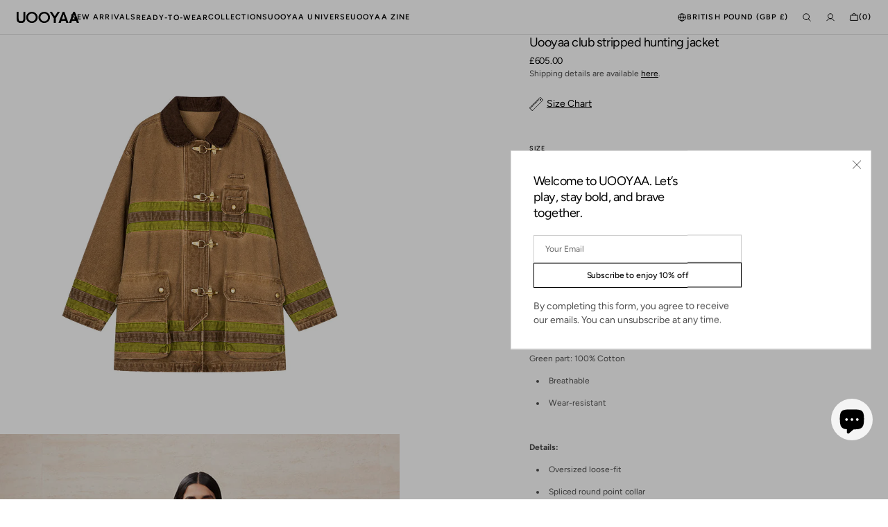

--- FILE ---
content_type: text/css
request_url: https://www.uooyaa.com/cdn/shop/t/51/assets/component-cart-drawer.css?v=128902205734598708581758617645
body_size: 1842
content:
.cart__empty-wrapper{margin-bottom:1.6rem}.cart__empty-text{margin:0}.product-option{display:flex;align-items:center}.product-option dd{margin:0}.product-option:not(:last-child):after{content:"";display:block;position:relative;width:.3rem;height:.3rem;background:rgba(var(--color-foreground),.3);margin:0 .6rem}.product-option__group{display:flex;margin-top:.7rem;margin-bottom:0;align-items:center}.drawer{position:fixed;z-index:1000;left:0;top:0;width:100vw;height:100%;display:flex;justify-content:flex-end;background-color:rgba(var(--color-overlay),.1);transition:visibility .7s ease}@media screen and (max-width: 576px){.drawer{max-width:100%}}.drawer.active{visibility:visible}.drawer.active .drawer__inner{transform:translate(0)}.drawer__contents{flex-grow:1;display:flex;flex-direction:column;padding-left:2.4rem;padding-right:1.8rem}.drawer__inner{position:relative;display:flex;flex-direction:column;width:100%;height:100%;background-color:rgb(var(--color-background));transform:translate(100%);transition:var(--modal-transition)}@media screen and (min-width: 440px){.drawer__inner{width:44rem;max-width:100vw}}.drawer__inner-empty{display:flex;flex-direction:column;align-items:flex-start;justify-content:space-between;height:100%;padding:0 2.4rem}.drawer__inner-empty .cart__empty-dec{color:rgb(var(--color-foreground-secondary));margin:.8rem 0}.drawer__inner-empty .cart-block{position:relative;display:flex;flex-direction:column;align-items:flex-start;justify-content:flex-start;width:100%;margin-top:auto}.drawer__inner-empty .cart-block .cart-image-block{width:100%;overflow:hidden;border-radius:var(--border-radius-media)}.drawer__inner-empty .cart-block .cart-image-block img,.drawer__inner-empty .cart-block .cart-image-block svg{transition:transform var(--duration-default) ease;border-radius:var(--border-radius-media)}@media screen and (min-width: 750px){.drawer__inner-empty .cart-block:hover .cart-block-heading{opacity:.6}.drawer__inner-empty .cart-block:hover .cart-image-block img,.drawer__inner-empty .cart-block:hover .cart-image-block svg{transform:scale(1.05)}}@media screen and (min-width: 1100px){.drawer__inner-empty .cart-block{width:100%}}.drawer__inner-empty .cart-block svg{position:static}.drawer__inner-empty .cart-block-image{display:block;width:100%;height:170px;object-fit:cover}.drawer__inner-empty .cart-block-heading{margin-top:1.2rem;margin-bottom:0;color:rgb(var(--color-foreground));transition:var(--duration-default)}.drawer__inner-empty .cart-block-button{position:absolute;top:2.4rem;left:2.4rem;height:calc(100% - 4.8rem);width:calc(100% - 4.8rem)}.drawer__header{position:relative;padding:2.4rem}.drawer .cart-shipping{margin-top:2.4rem}.drawer__heading{margin:0}.drawer__close{position:absolute;top:2.1rem;right:2.4rem}.drawer__footer{flex:1;display:flex;flex-direction:column;justify-content:space-between;padding:2.4rem;position:relative}.drawer__footer:after{content:"";position:absolute;display:block;top:0;right:0;bottom:0;left:0;border-top:.1rem solid rgb(var(--color-border))}.drawer cart-drawer-items{display:block;position:relative}.drawer .cart-item{padding-top:2.4rem;padding-bottom:1.4rem}.drawer .cart-item:not(:last-child){border-bottom:.1rem solid rgb(var(--color-border))}.drawer .cart-item:first-child{padding-top:0}.drawer .cart-item__details{width:100%;display:grid}.drawer .cart-item__inner-top{display:flex;column-gap:1.6rem}.drawer .cart-item__media{position:relative;width:7.2rem;overflow:hidden;border-radius:var(--border-radius-media)}.drawer .cart-item__media+cart-remove-button{margin-top:.8rem}.drawer .cart-item__media img,.drawer .cart-item__media svg{border-radius:var(--border-radius-media)}.drawer .cart-item__image{position:absolute;top:0;right:0;bottom:0;left:0;width:100%;height:100%;object-fit:cover}.drawer .cart-item__img_link{display:block;position:absolute;width:100%;height:100%;z-index:1}.drawer .cart-item__vendor{font-size:1rem}.drawer .cart-item__line{display:flex;justify-content:space-between;align-items:flex-start;column-gap:2rem}.drawer .cart-item__name{font-family:var(--font-heading-card-family);font-style:var(--font-heading-card-style);font-size:calc(var(--font-heading-card-scale) * 1.2rem);letter-spacing:calc(var(--font-heading-card-letter-spacing) * .1);line-height:1.3;text-decoration:none;transition-property:opacity;transition-duration:var(--duration-default)}.drawer .cart-item__name:hover{opacity:.7}.drawer .cart-item__old-price{color:rgb(var(--color-card-price-old));text-decoration:none}.drawer .cart-item__bottom{display:flex;justify-content:space-between;flex-direction:column;align-items:flex-start;column-gap:2.4rem;margin-top:1.6rem}@media screen and (min-width: 576px){.drawer .cart-item__bottom{column-gap:4.8rem;flex-direction:row;align-items:flex-end}}.drawer .cart-item__totals{position:relative}.drawer .cart-item__totals .loading-overlay{position:absolute;z-index:1;width:1.8rem;left:0;top:0;bottom:0}.drawer .cart-item__totals .loading-overlay:not(.hidden)+.cart-item__price-wrapper{opacity:.5}.drawer .cart-item__totals .loading-overlay__spinner{position:absolute;top:50%;left:0;width:1.8rem;height:100%;transform:translateY(-50%)}.drawer .cart-item__col{flex:1}.drawer .cart-item__price-wrapper{display:flex;flex-wrap:wrap;align-items:center;justify-content:flex-end;gap:.4rem;font-family:var(--font-heading-card-family);font-style:var(--font-heading-card-style);font-weight:var(--font-heading-card-weight);font-size:calc(var(--font-heading-card-scale) * 1.2rem);letter-spacing:calc(var(--font-heading-card-letter-spacing) * .1);line-height:1.3;margin-top:.3rem}.drawer .cart-item__discounted-prices{display:flex;justify-content:flex-end;flex-wrap:wrap;column-gap:.6rem;margin:0}.drawer .cart-item__discounted-prices dd{margin-left:0}.drawer .cart-item__error{display:flex;align-items:flex-start;margin-top:1rem}.drawer .cart-item__error-text{font-size:1.2rem;line-height:var(--font-body-line-height);order:1;margin-top:1rem}.drawer .cart-item__error-text:empty{display:none}.drawer .cart-item__error-text+svg{flex-shrink:0;width:1.2rem;margin-right:.7rem;margin-top:.4rem}.drawer .cart-item cart-remove-button{display:block}.drawer .cart-item .card__subtitle{color:rgb(var(--color-foreground-secondary))}.drawer .cart-item .quantity{width:8rem;height:3rem}.drawer .cart-item .quantity__input{padding:0;font-size:1.2rem}.drawer .cart-item .quantity__button{width:3rem}.drawer .totals{margin-bottom:.8rem}.drawer .totals:first-child{border-bottom:0}.drawer .totals>*:not(.discounts){margin:0;line-height:var(--font-body-line-height);letter-spacing:normal}.drawer .totals .discounts{margin-top:.6rem;width:100%}.drawer .totals .subtitle{text-transform:none;color:rgb(var(--color-foreground))}.drawer .cart__ctas{display:flex;flex-direction:column;gap:.6rem;margin-top:1.6rem}.cart-drawer__overlay{position:fixed;top:0;right:0;bottom:0;left:0}.cart-drawer__overlay:empty{display:block}.cart-drawer__footer .totals{display:flex;flex-wrap:wrap;align-items:center;justify-content:space-between;column-gap:2rem}.cart-drawer__footer .totals .secondary_text{color:rgb(var(--color-foreground-secondary))}.cart-drawer .tax-note{display:block;margin-top:.8rem;color:rgb(var(--color-foreground-secondary));line-height:var(--font-body-line-height)}.cart-drawer .cart__link{margin:0 auto}.cart-drawer .unit-price{margin-top:0}.cart-drawer.notification .drawer__notification_heading{margin:0;display:none}.cart-drawer.notification .cart-item__notification_price-wrapper,.cart-drawer.notification .product-recommendations__list{display:none}.cart-drawer.notification.notification-open .drawer__notification_heading{display:block}.cart-drawer.notification.notification-open .product-recommendations__list{display:block;overflow-x:auto;padding:1rem 2rem 2.4rem 2.4rem;margin-right:.4rem}.cart-drawer.notification.notification-open .product-recommendations__list::-webkit-scrollbar{width:.2rem}.cart-drawer.notification.notification-open .product-recommendations__list::-webkit-scrollbar-thumb{background-color:rgb(var(--color-border));border-radius:2rem}.cart-drawer.notification.notification-open .product-recommendations__list .notification_heading{margin-top:0;margin-bottom:2.4rem}.cart-drawer.notification.notification-open .product-recommendations__list-card{display:grid;grid-template-columns:repeat(2,1fr);gap:2.4rem 1.6rem}.cart-drawer.notification.notification-open .product-recommendations__list-card .collection-product-card .card-information{padding:1.2rem 0 0}.cart-drawer.notification.notification-open .product-recommendations__list-card .collection-product-card .card-information__top{flex-direction:column;gap:.4rem;align-items:flex-start}.cart-drawer.notification.notification-open .product-recommendations__list-card .collection-product-card .card__description{margin-top:.4rem}.cart-drawer.notification.notification-open .product-recommendations__list-card .collection-product-card .price__regular dd{text-align:left}.cart-drawer.notification.notification-open .product-recommendations__list-card .collection-product-card .price--on-sale .price__sale{flex-direction:row-reverse}.cart-drawer.notification.notification-open .product-recommendations__list-card .collection-product-card .price--on-sale .price__sale dd.price__compare{margin-left:.4rem;margin-right:0}.cart-drawer.notification.notification-open .product-recommendations__list-card .collection-product-card .product-parameters{display:none}.cart-drawer.notification.notification-open .cart-item__notification_price-wrapper{display:block!important;margin-top:.4rem}.cart-drawer.notification.notification-open .cart-item__discounted-prices{justify-content:flex-start}.cart-drawer.notification.notification-open .cart-item{display:none}.cart-drawer.notification.notification-open .cart-item cart-remove-button,.cart-drawer.notification.notification-open .cart-item .cart-item__bottom,.cart-drawer.notification.notification-open .cart-item .cart-item__price-wrapper{display:none}.cart-drawer.notification.notification-open .cart-item.active{display:block;border-bottom:none;padding-bottom:0}.cart-drawer.notification.notification-open .cart-item__inner-top{align-items:center;column-gap:1.6rem}.cart-drawer.notification.notification-open .cart-item__inner-top .cart-item__media{width:10rem}.cart-drawer.notification.notification-open .drawer__heading,.cart-drawer.notification.notification-open .cart-drawer__footer{display:none}.cart-drawer.notification.notification-open .drawer__footer:after{border:none;display:none}.cart-drawer.notification.notification-open .cart__ctas{margin-top:0}.cart-drawer.notification.notification-open .cart-drawer__footer,.cart-drawer.notification.notification-open cart-drawer-items{height:auto}.cart-drawer.notification.notification-open .drawer__footer,.cart-drawer.notification.notification-open cart-drawer-items{flex:none}.cart-drawer.notification.notification-open .cart-popup{padding-top:2.2rem}.cart-drawer.notification.notification-open .cart-popup:before{content:"";position:absolute;display:block;top:0;left:-2.4rem;border-top:.1rem solid rgb(var(--color-border));width:calc(100% + 4.8rem)}cart-drawer{position:fixed;top:0;left:0;width:100vw;height:100%}cart-drawer #CartDrawer-CartErrors{padding-left:2.4rem;padding-right:1.6rem;padding-bottom:2rem}cart-drawer-items{overflow-y:auto;overflow-x:hidden;margin-right:.4rem}cart-drawer-items:not(.is-empty){height:100%}cart-drawer-items.is-empty+.drawer__footer{display:none}cart-drawer-items::-webkit-scrollbar{width:2px}cart-drawer-items::-webkit-scrollbar-thumb{background-color:rgb(var(--color-border));border-radius:2rem}@media screen and (max-height: 650px){cart-drawer-items{overflow:visible}cart-drawer-items:not(.is-empty){height:auto}.drawer__inner{overflow:auto}}.main-cart-popup{background-color:transparent!important}.main-cart-popup .field textarea.field__input{min-height:10rem;resize:none}.main-cart-popup .cart__note .button--tertiary{min-width:7.8rem;margin-top:1.2rem}.main-cart-popup[open]{z-index:9999!important}.cart-popup{padding-bottom:1.4rem;margin-bottom:2.4rem;position:relative}.cart-popup:after{content:"";position:absolute;display:block;bottom:0;left:-2.4rem;border-top:.1rem solid rgb(var(--color-border));width:calc(100% + 4.8rem)}.cart-popup .button{padding-top:0}.cart-popup modal-opener{display:flex;justify-content:space-between}.cart-popup modal-opener p{margin:0;padding-bottom:1rem;color:rgb(var(--color-foreground-secondary));display:none}.cart-popup modal-opener p.show{display:block}.cart-drawer-popup-modal{width:100%;height:100%;background-color:rgba(var(--color-overlay),.1);box-sizing:border-box;opacity:0;position:fixed;visibility:hidden;z-index:-1;margin:0 auto;top:0;left:0;bottom:0;right:0}.cart-drawer-popup-modal[open]{opacity:1;visibility:visible;z-index:103}.cart-drawer-popup-modal[open] .cart-drawer-popup-modal__content{transform:translate(0)}.cart-drawer-popup-modal[open] .size_guide_modal{opacity:1;transform:translate(-50%,-50%)}.cart-drawer-popup-modal:not(.size_guide_image_container).hiding{opacity:1;visibility:visible;z-index:103;pointer-events:none}.cart-drawer-popup-modal__content{width:100%;max-width:44rem;height:100vh;position:absolute;top:0;right:0;padding:2.4rem;background-color:rgb(var(--color-background));transform:translate(100%);overflow-y:auto;transition:var(--modal-transition)}.cart-drawer-popup-modal__content::-webkit-scrollbar{width:.2rem}.cart-drawer-popup-modal__content::-webkit-scrollbar-thumb{background-color:rgb(var(--color-border));border-radius:2rem}.cart-drawer-popup-modal__content.size_guide_modal{top:50%;left:50%;transform:translate(-50%,-50%);opacity:0;padding:0;max-width:34.2rem;height:61rem}@media (min-width: 990px){.cart-drawer-popup-modal__content.size_guide_modal{max-width:92.4rem;height:35.2rem}}.cart-drawer-popup-modal__content.size_guide_modal .cart-drawer-popup-modal__top{padding:1.4rem;justify-content:flex-end}.cart-drawer-popup-modal__content.size_guide_modal .cart-drawer-popup-modal__content-info{padding:0 3.2rem 3rem}.cart-drawer-popup-modal__content.size_guide_modal strong{font-weight:500}.cart-drawer-popup-modal__top{display:flex;justify-content:space-between;align-items:center;padding-bottom:2.4rem}.cart-drawer-popup-modal__title{margin:0}.cart-drawer-popup-modal__content-heading{margin-top:2.4rem}.cart-drawer-popup-modal--popup-content{margin-top:.6rem}.cart-drawer-popup-modal--popup-content p{margin-top:0;margin-bottom:1.6rem}.cart-drawer-popup-modal table{margin:.8rem 0}@media screen and (max-width: 989px){.cart-drawer-popup-modal table{display:block;max-width:fit-content;overflow-x:auto;white-space:nowrap}}.cart-drawer-popup-modal .popup-button{width:100%;display:flex;margin-top:auto}.cart-drawer-popup-modal__content-info{display:flex;flex-direction:column;justify-content:flex-start;height:auto}
/*# sourceMappingURL=/cdn/shop/t/51/assets/component-cart-drawer.css.map?v=128902205734598708581758617645 */


--- FILE ---
content_type: image/svg+xml
request_url: https://www.uooyaa.com/cdn/shop/files/logo_black.svg?v=1758622558&width=90
body_size: -151
content:
<svg xml:space="preserve" style="enable-background:new 0 0 339.3 63.4;" viewBox="0 0 339.3 63.4" y="0px" x="0px" xmlns:xlink="http://www.w3.org/1999/xlink" xmlns="http://www.w3.org/2000/svg" id="图层_1" version="1.1">
<style type="text/css">
	.st0{fill-rule:evenodd;clip-rule:evenodd;}
</style>
<path d="M311.9,14.8l8.4,26.2l-17.1,1.2L311.9,14.8L311.9,14.8z M327.3,63.1h12l-22.8-63l-9.4,0.7l-22.5,62.4h12
	l3.6-11.2l23.1-1.6L327.3,63.1L327.3,63.1z M254.6,14.8L263,41l-17.1,1.2L254.6,14.8L254.6,14.8z M270,63.1h12l-22.8-63l-9.4,0.7
	l-22.5,62.4h12l3.6-11.2l23.1-1.6L270,63.1L270,63.1z M179.6,0.2l12,0l15.7,24.9h0L223,0.2l12,0l-22.4,36.4v26.1L202,63.4V36.6
	L179.6,0.2L179.6,0.2z M149.9,0.2c-17.4,0-31.4,14.1-31.4,31.4c0,17.4,14.1,31.4,31.4,31.4c17.4,0,31.4-14.1,31.4-31.4
	C181.4,14.3,167.3,0.2,149.9,0.2L149.9,0.2z M149.9,9.5c11.5,0,20.8,9.9,20.8,22.1s-9.3,22.1-20.8,22.1c-11.5,0-20.8-9.9-20.8-22.1
	S138.4,9.5,149.9,9.5L149.9,9.5z M82.8,0.2c17.4,0,31.4,14.1,31.4,31.4c0,17.4-14.1,31.4-31.4,31.4c-17.4,0-31.4-14.1-31.4-31.4
	C51.4,14.3,65.5,0.2,82.8,0.2L82.8,0.2z M82.8,9.5C71.4,9.5,62,19.4,62,31.6s9.3,22.1,20.8,22.1c11.5,0,20.8-9.9,20.8-22.1
	S94.3,9.5,82.8,9.5L82.8,9.5z M0,0.2h10.6v33.5c0,5.3,0.1,8.8,0.4,10.3c1.3,6.8,7,8.4,12.9,8.4c5.3,0,11.1-1.2,12.1-7.5
	c0.3-2.1,0.5-5.6,0.5-10.5V0.8L47.2,0v32.7c0,7.4-0.3,12.7-1,15.7c-0.6,3.1-1.8,5.7-3.6,7.8c-1.7,2.1-4.1,3.8-7,5
	c-2.9,1.3-6.7,1.9-11.4,1.9c-5.7,0-9.9-0.7-12.9-2c-2.9-1.4-5.2-3.1-6.9-5.3c-1.7-2.2-2.8-4.5-3.3-6.9C0.4,45.3,0,40.1,0,33.2V0.2z" class="st0"></path>
</svg>


--- FILE ---
content_type: text/javascript
request_url: https://www.uooyaa.com/cdn/shop/t/51/assets/update-slider.js?v=104707424625576532901758617647
body_size: -573
content:
(function(){function swiperInit(){subSliderInit(!0),sliderInit(!0),popupSliderInit(!0)}document.addEventListener("shopify:section:load",function(e){window!=null&&window.isSwiperInit||swiperInit()}),window!=null&&window.isSwiperInit||swiperInit(),window.isSwiperInit=!0})();
//# sourceMappingURL=/cdn/shop/t/51/assets/update-slider.js.map?v=104707424625576532901758617647
